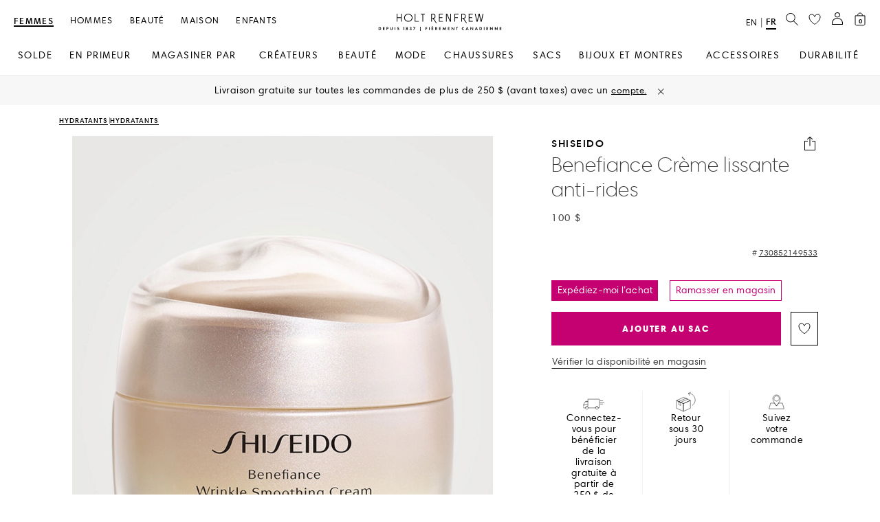

--- FILE ---
content_type: text/javascript;charset=UTF-8
request_url: https://www.holtrenfrew.com/_ui/shared/js/generatedVariables.js
body_size: -883
content:
const screenXs="480px";
const screenSm="640px";
const screenMd="1024px";
const screenLg="1400px";
  
const screenXsMin="480px";
const screenSmMin="640px";
const screenMdMin="1024px";
const screenLgMin="1400px";

const screenXsMax="639px";
const screenSmMax="1023px";
const screenMdMax="1399px";

--- FILE ---
content_type: application/x-javascript
request_url: https://consent.cookiebot.com/logconsent.ashx?action=accept&nocache=1768768847144&dnt=false&clp=true&cls=true&clm=true&cbid=0a52461a-4609-4a65-8097-6c73e4da34eb&cbt=leveloptin&ticket=&bulk=false&hasdata=true&method=implied&usercountry=US-39&referer=https%3A%2F%2Fwww.holtrenfrew.com&rc=false
body_size: 229
content:
CookieConsent.setCookie("{stamp:%27yt14yrcWoUIiwwMjV3UsCUdC9tpqzzKm8xFEh39dqM0qlpTRmXIaRA==%27%2Cnecessary:true%2Cpreferences:true%2Cstatistics:true%2Cmarketing:true%2Cmethod:%27implied%27%2Cver:2%2Cutc:1768768847533%2Cregion:%27us-39%27}", new Date(1800304847533), '/', '', '');
if (typeof CookieConsent.removeBulkReset!='undefined') {CookieConsent.removeBulkReset();}
CookieConsent.userCountry = 'us-39';


--- FILE ---
content_type: application/x-javascript
request_url: https://consentcdn.cookiebot.com/consentconfig/0a52461a-4609-4a65-8097-6c73e4da34eb/holtrenfrew.com/configuration.js
body_size: 409
content:
CookieConsent.configuration.tags.push({id:192769848,type:"script",tagID:"",innerHash:"",outerHash:"",tagHash:"6098126915899",url:"https://consent.cookiebot.com/uc.js",resolvedUrl:"https://consent.cookiebot.com/uc.js",cat:[3]});CookieConsent.configuration.tags.push({id:192769850,type:"script",tagID:"",innerHash:"",outerHash:"",tagHash:"10609912588884",url:"https://cdn.ometria.com/tags/c07879341cd2b115.js",resolvedUrl:"https://cdn.ometria.com/tags/c07879341cd2b115.js",cat:[1]});CookieConsent.configuration.tags.push({id:192769852,type:"script",tagID:"",innerHash:"",outerHash:"",tagHash:"11126818369093",url:"https://www.holtrenfrew.com/wro/all_responsive.js",resolvedUrl:"https://www.holtrenfrew.com/wro/all_responsive.js",cat:[1,4]});CookieConsent.configuration.tags.push({id:192769854,type:"script",tagID:"",innerHash:"",outerHash:"",tagHash:"3263828026594",url:"",resolvedUrl:"",cat:[1]});CookieConsent.configuration.tags.push({id:192769855,type:"script",tagID:"",innerHash:"",outerHash:"",tagHash:"12340003114049",url:"",resolvedUrl:"",cat:[1]});CookieConsent.configuration.tags.push({id:192769856,type:"script",tagID:"",innerHash:"",outerHash:"",tagHash:"13501956375110",url:"",resolvedUrl:"",cat:[1,3,4]});CookieConsent.configuration.tags.push({id:192769858,type:"script",tagID:"",innerHash:"",outerHash:"",tagHash:"162254024875",url:"https://www.holtrenfrew.com/oDFrw8/U/N/ZjzlQKfecQ/aYYfpriXf35m9EEpLi/fQEkCFEB/FzAe/P2hkIV4B",resolvedUrl:"https://www.holtrenfrew.com/oDFrw8/U/N/ZjzlQKfecQ/aYYfpriXf35m9EEpLi/fQEkCFEB/FzAe/P2hkIV4B",cat:[1]});CookieConsent.configuration.tags.push({id:192769863,type:"script",tagID:"",innerHash:"",outerHash:"",tagHash:"17159784995780",url:"",resolvedUrl:"",cat:[1]});CookieConsent.configuration.tags.push({id:192769864,type:"script",tagID:"",innerHash:"",outerHash:"",tagHash:"7770047481431",url:"https://www.holtrenfrew.com/_ui/responsive/common/react_ui_build/static/js/main.js",resolvedUrl:"https://www.holtrenfrew.com/_ui/responsive/common/react_ui_build/static/js/main.js",cat:[2]});CookieConsent.configuration.tags.push({id:192769865,type:"iframe",tagID:"",innerHash:"",outerHash:"",tagHash:"8542572385304",url:"https://www.youtube.com/embed/zIy5v5fReDk?si=1go2aL6YXGSUCTiA",resolvedUrl:"https://www.youtube.com/embed/zIy5v5fReDk?si=1go2aL6YXGSUCTiA",cat:[4]});CookieConsent.configuration.tags.push({id:192769866,type:"iframe",tagID:"",innerHash:"",outerHash:"",tagHash:"15700675314878",url:"https://www.youtube.com/embed/ffmak7lJmk4?si=tSbrorgCQE3dWrMj",resolvedUrl:"https://www.youtube.com/embed/ffmak7lJmk4?si=tSbrorgCQE3dWrMj",cat:[4]});